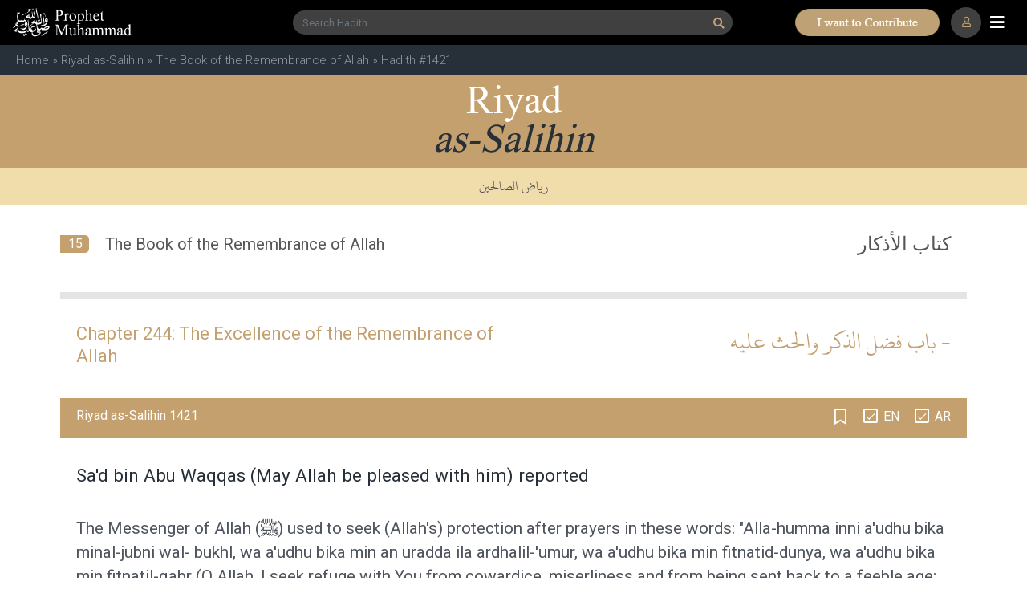

--- FILE ---
content_type: image/svg+xml
request_url: https://www.prophetmuhammad.com/assets/images/logo_sm.svg
body_size: 4162
content:
<svg xmlns="http://www.w3.org/2000/svg" width="39.969" height="30.919" viewBox="0 0 39.969 30.919">
  <path id="Path_1432" data-name="Path 1432" d="M37.051-17.414q0,.788-.315.788a1.585,1.585,0,0,1-.032-.457A3.412,3.412,0,0,0,35.443-20a.823.823,0,0,1-.079-.552q.016-.41.11-.41.347,0,.851.773A4.859,4.859,0,0,1,37.051-17.414ZM36.01-10.492q0,1.577-.315,1.64-.378.095-.378-1.088a19.873,19.873,0,0,0-.694-4.186,19.878,19.878,0,0,1-.694-4.076,4.774,4.774,0,0,1,.213-1.009q.213-.757.323-.757.095,0,.095.331v.426a.349.349,0,0,0,.016.11A45.387,45.387,0,0,1,36.01-10.492Zm-6.8-5.582q0,1.782-.426,1.782-.142,0-.173-1.088a20.251,20.251,0,0,0-.946-4.462,17.418,17.418,0,0,1-.867-4.446q0-1.939.378-1.939.126,0,.221.773.126,1.056.993,4.856A29.476,29.476,0,0,1,29.215-16.074Zm-5.187-9.035a1.572,1.572,0,0,1-.237.82.7.7,0,0,1-.615.473.507.507,0,0,1-.457-.252,1.062,1.062,0,0,1-.8.552q-.788,0-.788-.9,0-.851.394-.914a1.038,1.038,0,0,1,.095.158l-.047.315q.173.536.347.536.363,0,.552-.536a3.013,3.013,0,0,1,.252-.646q.126-.047.158.347.047.441.41.441.315,0,.331-.41.016-.583.221-.583Q24.027-25.708,24.027-25.108ZM39.779-12.92A6.181,6.181,0,0,1,39.038-9.8q-1.687,2.98-3.343,2.98a7.762,7.762,0,0,1-3.28-.725,2.644,2.644,0,0,0-.552-.237.093.093,0,0,1,.047-.079q.032-.095.441-.047a12.838,12.838,0,0,0,1.529.095,5.614,5.614,0,0,0,3.5-1.529,5.175,5.175,0,0,0,1.829-2.192,1.171,1.171,0,0,0-.173-.851q-.363,1.151-1.214,1.151a1.087,1.087,0,0,1-1.214-1.246,4.4,4.4,0,0,1,.473-1.8q.52-1.135,1.167-1.135.694,0,1.151.946A3.554,3.554,0,0,1,39.779-12.92Zm-8.262-.394a1.835,1.835,0,0,1-.221.851q-.284.5-.646.5a.613.613,0,0,1-.489-.252.992.992,0,0,1-.773.5q-.773,0-.773-.867,0-.836.394-.9a.627.627,0,0,0,.079.095,1.189,1.189,0,0,0-.047.378q.158.473.347.473.394,0,.552-.489a1.705,1.705,0,0,1,.284-.631,2.777,2.777,0,0,1,.213.394q.2.394.339.394.284,0,.315-.457.047-.5.11-.536a.242.242,0,0,1,.095-.032Q31.517-13.882,31.517-13.315ZM20.054-23.122a.28.28,0,0,1,.032.126,1.1,1.1,0,0,1-.079.331q-.158.347-.268.284-.079-.047-.3-.221A4.276,4.276,0,0,1,17.8-21.04a1.546,1.546,0,0,1-.773.2q-.126,0-.142-.032.095-.063.662-.536a11.489,11.489,0,0,0,1.608-1.372q-.93-.694-.93-1.041a1.555,1.555,0,0,1,.434-.985,1.12,1.12,0,0,1,.922-.481q.378.016.378.741a4.167,4.167,0,0,1-.221,1.2A.552.552,0,0,1,20.054-23.122Zm5.865,6.055q0,1.955-1.025,1.955a1.946,1.946,0,0,1-1.608-.662l-.347-.678q-.757,2.27-2.286,2.27a1.522,1.522,0,0,1-1.482-1.072,2.931,2.931,0,0,1-.237-1.167,8.19,8.19,0,0,0-.536.662,1.631,1.631,0,0,1-1.214.378q-1.545,0-1.545-.851,0-.741,1.624-1.7l1.356-.757a1.946,1.946,0,0,0,.615-1.151q.158-.631.284-.631.173,0,.095.725a6.874,6.874,0,0,0,.095,2.854,1.338,1.338,0,0,0,1.214.946A1.584,1.584,0,0,0,22.514-17.1a1.968,1.968,0,0,0,.095-.757,16.169,16.169,0,0,0-.134-1.726,16.169,16.169,0,0,1-.134-1.726q0-1.293.268-1.293a3.557,3.557,0,0,1,.2.725q.237,2.034.741,4.462a1.5,1.5,0,0,0,.9.52,1.17,1.17,0,0,0,.82,0q-1.151-4.036-1.151-4.289a4.871,4.871,0,0,1,.181-1q.181-.717.244-.717.016.142.221.93T25.4-19.59A14.372,14.372,0,0,1,25.92-17.067ZM39.59-.307q0,1.5-1.671,1.656a4.77,4.77,0,0,0-1.088.173,11.647,11.647,0,0,0-1.845,1.451,4.366,4.366,0,0,1-1.924,1.1q-.5.11-.5-.032a8.016,8.016,0,0,1,.946-.568,13.022,13.022,0,0,0,1.861-1.529Q36.4.986,36.483.923A2.516,2.516,0,0,1,37.871.545a6.16,6.16,0,0,1,.773-1.356.551.551,0,0,1,.741-.032A.585.585,0,0,1,39.59-.307ZM16.428-20.662a.655.655,0,0,1-.394.662,32.6,32.6,0,0,1-4.825,1.955q-.095,0-.095-.11a.878.878,0,0,1,.426-.694q.237-.158,2.428-1.056,2.1-.82,2.27-.883a.439.439,0,0,0,.095-.032Q16.428-20.82,16.428-20.662ZM41.592-5.526a2.77,2.77,0,0,1-.8,1.892q-1.4,1.577-4.825,1.577A8.286,8.286,0,0,1,34.4-2.183a3.744,3.744,0,0,0-.694,1.072.247.247,0,0,1-.252.189q-.142,0-.142-.189a3.074,3.074,0,0,1,.473-1.214,1.662,1.662,0,0,1-.883-.631l-.268-.583L31.864-2.5a2.046,2.046,0,0,1-1.7.914,1.885,1.885,0,0,1-1.514-.646,3.768,3.768,0,0,1-.2,1.466,3.931,3.931,0,0,0,1.466.252q.189,0,.544-.024T31-.559a.911.911,0,0,1,.82.315,1.064,1.064,0,0,1,.126.536,2.516,2.516,0,0,1-.568,1.671,6.16,6.16,0,0,1-2.239,1.719,8.129,8.129,0,0,1-3.721,1.009,2.836,2.836,0,0,1-2.4-1.119,4.073,4.073,0,0,1-.773-2.6,3.071,3.071,0,0,1,.142-.914h-.252A2.822,2.822,0,0,1,19.944-.985q-.331-.536-.678-1.072Q18.84.056,18.288.056q-.631-.394-1.608-.9-1.466,2.081-5.755,2.081A3.745,3.745,0,0,1,7.835-.086q-.363-.725-.757-1.451L6.558-.8A1.975,1.975,0,0,1,5.17-.37a3.31,3.31,0,0,1-1.1-.221q-.788-.252-.788-.646,0-.9,1.608-1.924Q5.738-3.7,6.6-4.264q0-.331.016-.962.032-.883.268-.883.126,0,.237.851Q7.835-.5,11.43-.5a8.858,8.858,0,0,0,4.194-.883l1.309-.946L17.563-2a2.379,2.379,0,0,0,.946.323q.347,0,.347-.725,0-1.246-.457-5.6l-.426-4.1q.221-1.719.394-1.719a3.215,3.215,0,0,1,.2,1.119q.615,6.039,1.025,7.947.441,2.034,1.356,2.475a1.961,1.961,0,0,1-.047-.441,4.88,4.88,0,0,1,.741-2.349q.836-1.451,1.813-1.451a3,3,0,0,1,1.372.489q.851.489.71.725.032-.063-.646-.142a4.07,4.07,0,0,0-2.065.41q-.851.41-.962.741a2,2,0,0,0,.347,1.309q.552,1.056,1.34,1.056,1.293,0,3.358-2.05.095,0,.095.126a3.523,3.523,0,0,1-1.8,2.728,6.291,6.291,0,0,1-2.27,1.1V.15a2.626,2.626,0,0,0,1.246,2.27,2.707,2.707,0,0,0,1.4.583,9.892,9.892,0,0,0,3.122-.662A5.172,5.172,0,0,0,31.343.765,3.288,3.288,0,0,0,29.987.576q-1.4,0-1.435.016-.82-.079-.82-.441a4.252,4.252,0,0,1,.2-.607,2.683,2.683,0,0,0,.2-.907q0-1.167-.962-7.174A2.209,2.209,0,0,1,25.967-9.5l-.426-.8q-.8,1.2-1.64,1.2a4.427,4.427,0,0,1-1.072-.142q-.788-.237-.788-.6,0-.678,1.451-1.813A4.7,4.7,0,0,1,25.163-12.7a8.673,8.673,0,0,0,.11-1.592q.079-.568.221-.568.173,0,.173.473,0,2.964,1.261,3.863-.079-.678-.079-.662,0-2.034.331-2.034.142,0,.268.82.11.725.3,2.207a6.2,6.2,0,0,0,1.608.173,6.437,6.437,0,0,0,2.46-.5q.836-.363.773-1.009,0-.221-.449-2.854t-.512-2.775q-.252-1.151-.252-1.23a5.17,5.17,0,0,1,.158-.993q.158-.694.237-.694.126,0,.142.284a.962.962,0,0,0,.158.568,2.319,2.319,0,0,1,.646.378.774.774,0,0,1,.095.426,12.5,12.5,0,0,1-.315,1.656,21.115,21.115,0,0,0,.347,2.609q.394,2.468.394,2.7a2.787,2.787,0,0,1-.646,2.081,5.155,5.155,0,0,1-3.626,1.041q-.71,0-.993-.032a13.755,13.755,0,0,0,.82,3.753q.725,1.246,1.656,1.246.946,0,2.491-1.592.032,0,.773.473a4.387,4.387,0,0,0,1.119.568l.063-.047A15.731,15.731,0,0,1,36.846-5.51a5.756,5.756,0,0,1,2.538-1.261,3.66,3.66,0,0,1,1.372.252Q41.592-6.172,41.592-5.526Zm-18.51-3.28q.11,0-.221.6a4.895,4.895,0,0,1-1.309.851q-.047.047-.788.583a1.43,1.43,0,0,1-.836.347q-.126,0-.032-.3a1.413,1.413,0,0,1,.378-.52L22.94-8.758A.363.363,0,0,1,23.081-8.805ZM9.38-21.214a1.688,1.688,0,0,1-.237.82q-.268.473-.631.473a.528.528,0,0,1-.489-.268,1.007,1.007,0,0,1-.82.583q-.773,0-.773-.93,0-.757.426-.9.047.079.079.142a1.114,1.114,0,0,0-.032.331q0,.52.3.52.394,0,.607-.552a2.158,2.158,0,0,1,.26-.568.258.258,0,0,1,.063-.016,1.262,1.262,0,0,1,.173.394q.142.394.284.394.284,0,.339-.465a1.26,1.26,0,0,1,.118-.52.193.193,0,0,1,.126-.055Q9.38-21.829,9.38-21.214Zm7.253,7.474a4.518,4.518,0,0,1-.221,1.34q-.284.914-.773.914a5.351,5.351,0,0,1-1.561-.426q-.2.378-.426.773a1.7,1.7,0,0,1-1.183.3,3.318,3.318,0,0,1-1.8-.3,3.193,3.193,0,0,1-1.293.284,2.108,2.108,0,0,1-1.829-.883,2.908,2.908,0,0,1-.725,1.892,1.54,1.54,0,0,1,.867,1.309,3.858,3.858,0,0,1-.284,1.372q-.315.962-.851.962A2.446,2.446,0,0,1,5-6.74a7.117,7.117,0,0,1-.82,1.2A6.756,6.756,0,0,1,2.411-4.517q-.788.331-.788.221,0-.331,1.356-1.372A17.573,17.573,0,0,0,4.65-7.024q-.158-.993-.158-1.088A2.587,2.587,0,0,1,5.17-9.8a2.075,2.075,0,0,1,.71-.363,1.121,1.121,0,0,0,.725-.6,2.053,2.053,0,0,0,.079-.694,23.535,23.535,0,0,0-.3-3.1,23.509,23.509,0,0,1-.3-3.082q0-1.766.347-1.766.095.016.221,1.009.126,1.135.363,2.381A5.4,5.4,0,0,0,7.8-13.567a2.549,2.549,0,0,0,1.908.993,2.324,2.324,0,0,0,1.687-.678q.032-.063.221-.489.142-.3.3-.3.063.016.063.173a9.1,9.1,0,0,1-.237,1.293q1.987,0,2.144-.323t.41-.938q.284-.678.426-.678.047.032.047.268,0,.284-.047.851a1.749,1.749,0,0,0,.678.3q.426.11.489,0a.152.152,0,0,0,.032-.189,1.772,1.772,0,0,1-.063-.41,2.683,2.683,0,0,1,.189-.717q.189-.528.331-.528Q16.633-14.939,16.633-13.74Zm.993,4.888a7.1,7.1,0,0,1-2,5.3,3.19,3.19,0,0,1-2.192,1.119,5.355,5.355,0,0,1-3.248-1.4,2.3,2.3,0,0,1-.457-.426q0-.142.126-.142-.52,0,.536.331a5.919,5.919,0,0,0,1.482.331,5.641,5.641,0,0,0,3.611-1.419,4.841,4.841,0,0,0,1.592-1.829,2.251,2.251,0,0,0-.047-1.072q-.394,1.293-1.356,1.293a1.02,1.02,0,0,1-.851-.489,1.729,1.729,0,0,1-.3-.993A4.225,4.225,0,0,1,15.009-10q.583-1.135,1.23-1.135.536,0,1.009.9A3.368,3.368,0,0,1,17.626-8.853Zm-3.847.079q-.047,1.261-.978,1.261-.331,0-.363-.173a3.817,3.817,0,0,0-.694.3q-.11,0-.307-.016t-.292-.016a3.857,3.857,0,0,0-1.419.962,2.719,2.719,0,0,1-1.356.8q-.394,0-.41-.047A.664.664,0,0,1,8.2-5.81,9.893,9.893,0,0,0,9.884-7.15q1.2-1.056,1.687-1.056a.957.957,0,0,1,.347.095.214.214,0,0,0,.221-.095,2.487,2.487,0,0,1,.378-.773l.142.095a1.624,1.624,0,0,0,0,.331q.063.189.347.189.252,0,.449-.394l.2-.394ZM17.185,2.279l-.725,1.545L14.946,3.1l-.678,1.293-1.8-.867.836-1.64,1.466.725.694-1.293ZM38.517-13.252q-.363-.426-.646-.394a.4.4,0,0,0-.347.426q0,.331.6.268A.723.723,0,0,0,38.517-13.252ZM19.439-24.115q0-.378-.252-.378-.347,0-.347.378.032.221.568.552A3.424,3.424,0,0,0,19.439-24.115ZM40.283-4.659q0-.189-.583-.394a2.455,2.455,0,0,0-.741-.173A4.239,4.239,0,0,0,36.184-3.87l-.142.079a3.645,3.645,0,0,0,.694.047,11.734,11.734,0,0,0,1.971-.315Q40.283-4.406,40.283-4.659ZM39.038.119q0-.221-.394-.221-.2.079-.394.583Q39.038.387,39.038.119ZM25.368-10.918l-.173-1.135a3.876,3.876,0,0,1-.615.694q-.457.457-.457.6,0,.11.583.063Q25.32-10.776,25.368-10.918Zm-6.4-7.19a15.066,15.066,0,0,0-1.388,1.088q-.063.095.363.095.788,0,.993-.237a1.024,1.024,0,0,0,.047-.426Q18.982-17.808,18.966-18.108Zm-2.507,9.3q-.237-.489-.5-.489a.474.474,0,0,0-.536.536q0,.284.615.221A1.039,1.039,0,0,0,16.459-8.805Zm-9.523.694q0-.237-.575-.639a1.829,1.829,0,0,0-.828-.4.125.125,0,0,0-.142.142.891.891,0,0,0,.426.733,1.468,1.468,0,0,0,.867.307Q6.936-7.97,6.936-8.112Zm-.079,5.96q.237-.173-.095-1.324A4.837,4.837,0,0,1,5.738-2.467q-.347.252-.347.363,0,.142.631.126A1.563,1.563,0,0,0,6.857-2.152Z" transform="translate(-1.623 26.228)" fill="#fff"/>
</svg>
